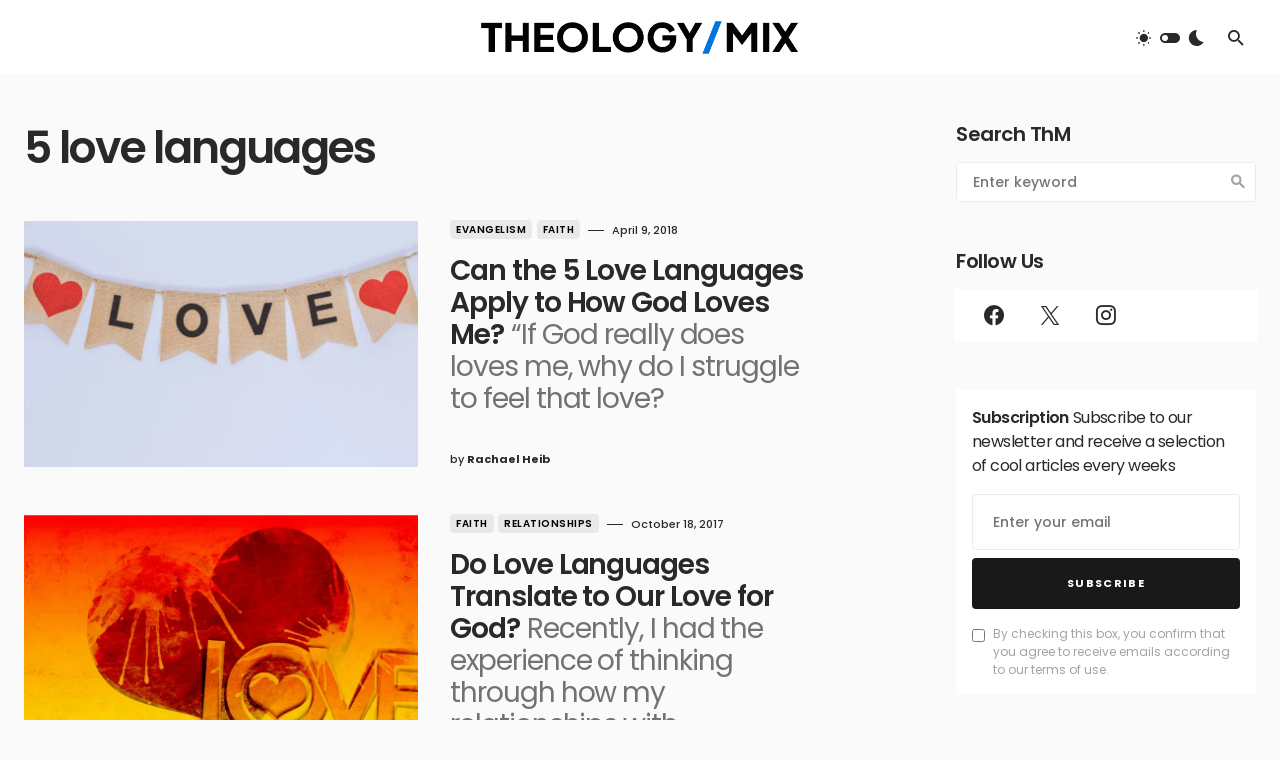

--- FILE ---
content_type: text/html; charset=utf-8
request_url: https://www.google.com/recaptcha/api2/aframe
body_size: 267
content:
<!DOCTYPE HTML><html><head><meta http-equiv="content-type" content="text/html; charset=UTF-8"></head><body><script nonce="Vy-bSa2wlWjNqLg-h_I3vg">/** Anti-fraud and anti-abuse applications only. See google.com/recaptcha */ try{var clients={'sodar':'https://pagead2.googlesyndication.com/pagead/sodar?'};window.addEventListener("message",function(a){try{if(a.source===window.parent){var b=JSON.parse(a.data);var c=clients[b['id']];if(c){var d=document.createElement('img');d.src=c+b['params']+'&rc='+(localStorage.getItem("rc::a")?sessionStorage.getItem("rc::b"):"");window.document.body.appendChild(d);sessionStorage.setItem("rc::e",parseInt(sessionStorage.getItem("rc::e")||0)+1);localStorage.setItem("rc::h",'1768747857361');}}}catch(b){}});window.parent.postMessage("_grecaptcha_ready", "*");}catch(b){}</script></body></html>